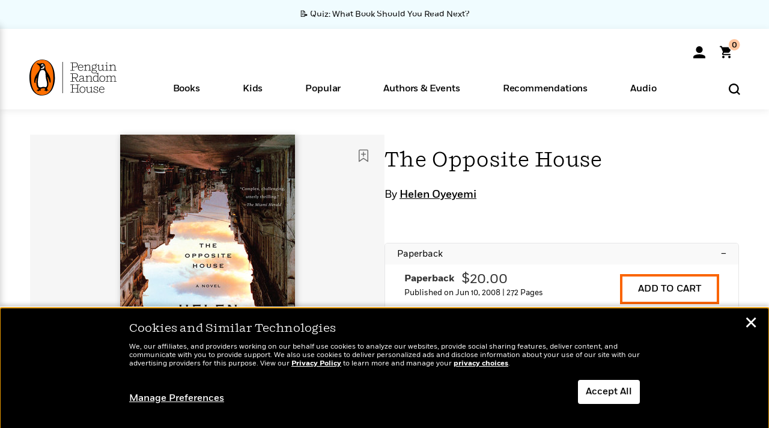

--- FILE ---
content_type: text/html; charset=UTF-8
request_url: https://www.penguinrandomhouse.com/ajax/nonce/?referer=https%3A%2F%2Fwww.penguinrandomhouse.com%2Fbooks%2F125756%2Fthe-opposite-house-by-helen-oyeyemi%2F9781400078769%2F&w=9304ff3a-4d1b-4d63-91aa-9f110cb52e10
body_size: -125
content:
84ba003016e4d54a49ca052d4742b795a82942fe003ce15ba1cde9dba2f459d2

--- FILE ---
content_type: text/html; charset=UTF-8
request_url: https://www.penguinrandomhouse.com/wp-admin/admin-ajax.php
body_size: -54
content:
{"isbns":[{"9781400078769":[{"450jpg":"https:\/\/images2.penguinrandomhouse.com\/cover\/\/9781400078769"},{"100gif":"https:\/\/images2.penguinrandomhouse.com\/cover\/100gif\/9781400078769"},{"200gif":"https:\/\/images2.penguinrandomhouse.com\/cover\/200gif\/9781400078769"},{"d":"https:\/\/images2.penguinrandomhouse.com\/cover\/d\/9781400078769"},{"m":"https:\/\/images2.penguinrandomhouse.com\/cover\/m\/9781400078769"},{"700jpg":"https:\/\/images2.penguinrandomhouse.com\/cover\/700jpg\/9781400078769"},{"g":"https:\/\/images2.penguinrandomhouse.com\/cover\/g\/9781400078769"},{"1330tif":"https:\/\/images2.penguinrandomhouse.com\/cover\/1330tif\/9781400078769"},{"tif":"https:\/\/images2.penguinrandomhouse.com\/cover\/tif\/9781400078769"},{"pdf":"https:\/\/images2.penguinrandomhouse.com\/cover\/pdf\/9781400078769"}]}],"clocktime":"Total execution time in seconds: 1.6651880741119"}


--- FILE ---
content_type: text/html; charset=UTF-8
request_url: https://www.penguinrandomhouse.com/ajaxc/get-affiliate-link/125756?affiliatesiteid=301
body_size: 1061
content:
{"message":"success","statusCode":0,"uniqueId":null,"workId":125756,"affiliateLinkResponses":[{"message":"success","statusCode":0,"affiliateData":[{"description":"Amazon","displayName":"Amazon","isbn":"9780307455642","linkUrl":"https:\/\/www.amazon.com\/gp\/product\/B001AX9QR4?tag=randohouseinc7986-20","onSaleDate":"2008-06-10T00:00:00.000+00:00","retailerId":7,"siteId":301,"trackingCode":"randohouseinc7986-20"},{"description":"Apple","displayName":"Apple Books","isbn":"9780307455642","linkUrl":"https:\/\/goto.applebooks.apple\/9780307455642?at=11l3IH&ct=PRHEFFDF5A7F1--9780307455642","onSaleDate":"2008-06-10T00:00:00.000+00:00","retailerId":3,"siteId":301,"trackingCode":"PRHEFFDF5A7F1"},{"description":"B&N","displayName":"Barnes & Noble","isbn":"9780307455642","linkUrl":"https:\/\/barnesandnoble.sjv.io\/c\/128773\/1894547\/22009?subId1=PRHEFFDF5A7F1&u=https%3A%2F%2Fwww.barnesandnoble.com%2Fw%2F%3Fean%3D9780307455642","onSaleDate":"2008-06-10T00:00:00.000+00:00","retailerId":2,"siteId":301,"trackingCode":"PRHEFFDF5A7F1"},{"description":"Books A Million","displayName":"Books A Million","isbn":"9780307455642","linkUrl":"https:\/\/www.tkqlhce.com\/click-8373827-10747236?SID=PRHEFFDF5A7F1--9780307455642&url=https:\/\/www.booksamillion.com\/p\/9780307455642","onSaleDate":"2008-06-10T00:00:00.000+00:00","retailerId":5,"siteId":301,"trackingCode":"PRHEFFDF5A7F1"},{"description":"Google Play Store","displayName":"Google Play","isbn":"9780307455642","linkUrl":"https:\/\/play.google.com\/store\/books\/details?id=ISBN_9780307455642&PAffiliateID=1011ld4r&PCamRefID=PRHEFFDF5A7F1","onSaleDate":"2008-06-10T00:00:00.000+00:00","retailerId":22,"siteId":301,"trackingCode":"PRHEFFDF5A7F1"},{"description":"Kobo","displayName":"Kobo","isbn":"9780307455642","linkUrl":"https:\/\/click.linksynergy.com\/link?id=VD9*lkiWNd8&offerid=258185.12829781935712206&type=2&u1=PRHEFFDF5A7F1--9780307455642&murl=https%3A%2F%2Fwww.kobo.com%2Fsearch%3Fquery%3D9780307455642","onSaleDate":"2008-06-10T00:00:00.000+00:00","retailerId":1,"siteId":301,"trackingCode":"PRHEFFDF5A7F1"}],"authorName":"Helen Oyeyemi","bookTitle":"The Opposite House","categories":"Contemporary Fantasy, Fiction, Literary Fiction, Fantasy","format":"Ebook","isbn":"9780307455642","onSaleDate":"2008-06-10T00:00:00.000+00:00","uniqueId":"","currentDate":"2026-01-18T11:39:35.906+00:00"},{"message":"success","statusCode":0,"affiliateData":[{"description":"Amazon","displayName":"Amazon","isbn":"9781400078769","linkUrl":"https:\/\/www.amazon.com\/gp\/product\/1400078768?tag=randohouseinc7986-20","onSaleDate":"2008-06-10T00:00:00.000+00:00","retailerId":7,"siteId":301,"trackingCode":"randohouseinc7986-20"},{"description":"B&N","displayName":"Barnes & Noble","isbn":"9781400078769","linkUrl":"https:\/\/barnesandnoble.sjv.io\/c\/128773\/1894547\/22009?subId1=PRHEFFDF5A7F1&u=https%3A%2F%2Fwww.barnesandnoble.com%2Fw%2F%3Fean%3D9781400078769","onSaleDate":"2008-06-10T00:00:00.000+00:00","retailerId":2,"siteId":301,"trackingCode":"PRHEFFDF5A7F1"},{"description":"Books A Million","displayName":"Books A Million","isbn":"9781400078769","linkUrl":"https:\/\/www.tkqlhce.com\/click-8373827-10747236?SID=PRHEFFDF5A7F1--9781400078769&url=https:\/\/www.booksamillion.com\/p\/9781400078769","onSaleDate":"2008-06-10T00:00:00.000+00:00","retailerId":5,"siteId":301,"trackingCode":"PRHEFFDF5A7F1"},{"description":"Bookshop.org","displayName":"Bookshop.org","isbn":"9781400078769","linkUrl":"https:\/\/bookshop.org\/a\/2186\/9781400078769?prhc=PRHEFFDF5A7F1","onSaleDate":"2008-06-10T00:00:00.000+00:00","retailerId":29,"siteId":301,"trackingCode":"PRHEFFDF5A7F1"},{"description":"Hudson Booksellers","displayName":"Hudson Booksellers","isbn":"9781400078769","linkUrl":"https:\/\/www.hudsonbooksellers.com\/book\/9781400078769?utm_source=prh&utm_medium=affiliate&utm_term=301&utm_content=PRHEFFDF5A7F1--9781400078769&utm_campaign=9781400078769","onSaleDate":"2008-06-10T00:00:00.000+00:00","retailerId":25,"siteId":301,"trackingCode":"PRHEFFDF5A7F1"},{"description":"Powell's","displayName":"Powell's","isbn":"9781400078769","linkUrl":"https:\/\/www.powells.com\/book\/-9781400078769?utm_source=randomhouse&utm_campaign=randomhouse&utm_content=PRHEFFDF5A7F1--9781400078769","onSaleDate":"2008-06-10T00:00:00.000+00:00","retailerId":9,"siteId":301,"trackingCode":"PRHEFFDF5A7F1"},{"description":"Target","displayName":"Target","isbn":"9781400078769","linkUrl":"https:\/\/goto.target.com\/c\/128773\/81938\/2092?subId1=PRHEFFDF5A7F1--9781400078769&u=https%3A%2F%2Fwww.target.com%2Fs%3FsearchTerm%3D9781400078769","onSaleDate":"2008-06-10T00:00:00.000+00:00","retailerId":23,"siteId":301,"trackingCode":"PRHEFFDF5A7F1"},{"description":"Walmart","displayName":"Walmart","isbn":"9781400078769","linkUrl":"https:\/\/goto.walmart.com\/c\/128773\/565706\/9383?subId1=PRHEFFDF5A7F1&veh=aff&sourceid=imp_000011112222333344&u=https%3A%2F%2Fwww.walmart.com%2Fsearch%3Fquery%3D9781400078769","onSaleDate":"2008-06-10T00:00:00.000+00:00","retailerId":4,"siteId":301,"trackingCode":"PRHEFFDF5A7F1"}],"authorName":"Helen Oyeyemi","bookTitle":"The Opposite House","categories":"Contemporary Fantasy, Fiction, Literary Fiction, Fantasy","format":"Paperback","isbn":"9781400078769","onSaleDate":"2008-06-10T00:00:00.000+00:00","uniqueId":"","currentDate":"2026-01-18T11:39:35.991+00:00"}]}

--- FILE ---
content_type: application/x-javascript;charset=utf-8
request_url: https://scode.randomhouse.com/id?d_visid_ver=3.3.0&d_fieldgroup=A&mcorgid=683138055267EABE0A490D4C%40AdobeOrg&mid=06360685980633048452156206361828639512&ts=1768736372448
body_size: -41
content:
{"mid":"06360685980633048452156206361828639512"}

--- FILE ---
content_type: image/svg+xml
request_url: https://www.penguinrandomhouse.com/wp-content/themes/penguinrandomhouse/images/nav-account-icon.svg
body_size: 531
content:
<?xml version="1.0" encoding="UTF-8"?>
<svg width="18px" height="18px" viewBox="0 0 18 18" version="1.1" xmlns="http://www.w3.org/2000/svg" xmlns:xlink="http://www.w3.org/1999/xlink">
    <title>account-icon</title>
    <g stroke="none" stroke-width="1" fill="none" fill-rule="evenodd">
        <g transform="translate(-1256.000000, -17.000000)" fill="#000000">
            <g transform="translate(1256.000000, 11.000000)">
                <g id="account-icon" transform="translate(0.000000, 6.000000)">
                    <path d="M4,5 C4,2.23875 6.23875,0 9,0 C11.76125,0 14,2.23875 14,5 C14,7.76125 11.76125,10 9,10 C6.23875,10 4,7.76125 4,5 L4,5 Z M0,18 L0,16 C0,13.8 4.05,12 9,12 C13.95,12 18,13.8 18,16 L18,18 L0,18 Z"></path>
                </g>
            </g>
        </g>
    </g>
</svg>